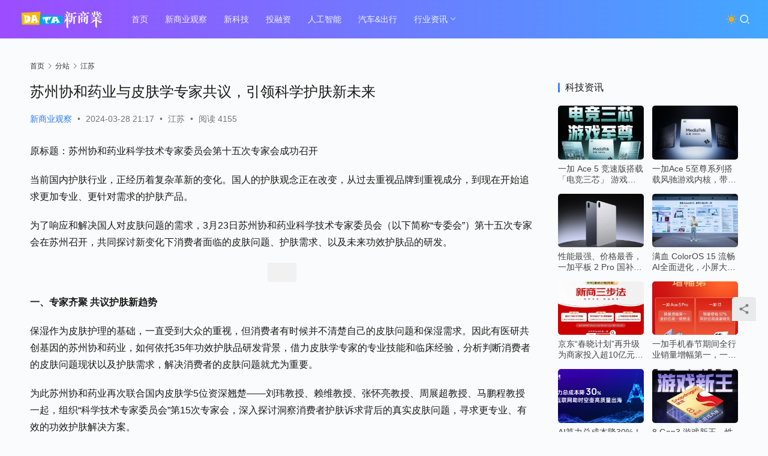

--- FILE ---
content_type: text/html; charset=UTF-8
request_url: https://www.dtnews.net/archives/128138
body_size: 15420
content:
<!DOCTYPE html>
<html lang="zh-Hans">
<head>
    <meta charset="UTF-8">
    <meta http-equiv="X-UA-Compatible" content="IE=edge,chrome=1">
    <meta name="renderer" content="webkit">
    <meta name="viewport" content="width=device-width,initial-scale=1,maximum-scale=5">
    <title>苏州协和药业与皮肤学专家共议，引领科学护肤新未来|关注全球商业大事件,专业视角解读风口跌宕与商业起伏|DaTa新商业</title>
    	<style>img:is([sizes="auto" i], [sizes^="auto," i]) { contain-intrinsic-size: 3000px 1500px }</style>
	<meta name="description" content="原标题：苏州协和药业科学技术专家委员会第十五次专家会成功召开 当前国内护肤行业，正经历着复杂革新的变化。国人的护肤观念正在改变，从过去重视品牌到重视成分，到现在开始追求更加专业、更针对需求的护肤产品。 为了响应和解决国人对皮肤问题的需求，3月23日苏州协和药业科学技术专家委员会（以下简称“专委会”）第十五次专家会在苏州…">
<meta property="og:type" content="article">
<meta property="og:url" content="https://www.dtnews.net/archives/128138">
<meta property="og:site_name" content="DaTa新商业">
<meta property="og:title" content="苏州协和药业与皮肤学专家共议，引领科学护肤新未来">
<meta property="og:image" content="http://i2023.danews.cc/upload/doc/20240328/66053b5d49952.png">
<meta property="og:description" content="原标题：苏州协和药业科学技术专家委员会第十五次专家会成功召开 当前国内护肤行业，正经历着复杂革新的变化。国人的护肤观念正在改变，从过去重视品牌到重视成分，到现在开始追求更加专业、更针对需求的护肤产品。 为了响应和解决国人对皮肤问题的需求，3月23日苏州协和药业科学技术专家委员会（以下简称“专委会”）第十五次专家会在苏州…">
<link rel="canonical" href="https://www.dtnews.net/archives/128138">
<meta name="applicable-device" content="pc,mobile">
<meta http-equiv="Cache-Control" content="no-transform">
<link rel="shortcut icon" href="https://www.dtnews.net/wp-content/uploads/2024/11/2024111101405594.png">
<link rel='dns-prefetch' href='//www.dtnews.net' />
<link rel='stylesheet' id='stylesheet-css' href='//www.dtnews.net/wp-content/uploads/wpcom/style.6.20.1.1764669081.css?ver=6.20.1' type='text/css' media='all' />
<link rel='stylesheet' id='font-awesome-css' href='https://www.dtnews.net/wp-content/themes/justnews/themer/assets/css/font-awesome.css?ver=6.20.1' type='text/css' media='all' />
<link rel='stylesheet' id='wp-block-library-css' href='https://www.dtnews.net/wp-includes/css/dist/block-library/style.min.css?ver=6.8.3' type='text/css' media='all' />
<style id='classic-theme-styles-inline-css' type='text/css'>
/*! This file is auto-generated */
.wp-block-button__link{color:#fff;background-color:#32373c;border-radius:9999px;box-shadow:none;text-decoration:none;padding:calc(.667em + 2px) calc(1.333em + 2px);font-size:1.125em}.wp-block-file__button{background:#32373c;color:#fff;text-decoration:none}
</style>
<style id='feedzy-rss-feeds-loop-style-inline-css' type='text/css'>
.wp-block-feedzy-rss-feeds-loop{display:grid;gap:24px;grid-template-columns:repeat(1,1fr)}@media(min-width:782px){.wp-block-feedzy-rss-feeds-loop.feedzy-loop-columns-2,.wp-block-feedzy-rss-feeds-loop.feedzy-loop-columns-3,.wp-block-feedzy-rss-feeds-loop.feedzy-loop-columns-4,.wp-block-feedzy-rss-feeds-loop.feedzy-loop-columns-5{grid-template-columns:repeat(2,1fr)}}@media(min-width:960px){.wp-block-feedzy-rss-feeds-loop.feedzy-loop-columns-2{grid-template-columns:repeat(2,1fr)}.wp-block-feedzy-rss-feeds-loop.feedzy-loop-columns-3{grid-template-columns:repeat(3,1fr)}.wp-block-feedzy-rss-feeds-loop.feedzy-loop-columns-4{grid-template-columns:repeat(4,1fr)}.wp-block-feedzy-rss-feeds-loop.feedzy-loop-columns-5{grid-template-columns:repeat(5,1fr)}}.wp-block-feedzy-rss-feeds-loop .wp-block-image.is-style-rounded img{border-radius:9999px}.wp-block-feedzy-rss-feeds-loop .wp-block-image:has(:is(img:not([src]),img[src=""])){display:none}

</style>
<style id='global-styles-inline-css' type='text/css'>
:root{--wp--preset--aspect-ratio--square: 1;--wp--preset--aspect-ratio--4-3: 4/3;--wp--preset--aspect-ratio--3-4: 3/4;--wp--preset--aspect-ratio--3-2: 3/2;--wp--preset--aspect-ratio--2-3: 2/3;--wp--preset--aspect-ratio--16-9: 16/9;--wp--preset--aspect-ratio--9-16: 9/16;--wp--preset--color--black: #000000;--wp--preset--color--cyan-bluish-gray: #abb8c3;--wp--preset--color--white: #ffffff;--wp--preset--color--pale-pink: #f78da7;--wp--preset--color--vivid-red: #cf2e2e;--wp--preset--color--luminous-vivid-orange: #ff6900;--wp--preset--color--luminous-vivid-amber: #fcb900;--wp--preset--color--light-green-cyan: #7bdcb5;--wp--preset--color--vivid-green-cyan: #00d084;--wp--preset--color--pale-cyan-blue: #8ed1fc;--wp--preset--color--vivid-cyan-blue: #0693e3;--wp--preset--color--vivid-purple: #9b51e0;--wp--preset--gradient--vivid-cyan-blue-to-vivid-purple: linear-gradient(135deg,rgba(6,147,227,1) 0%,rgb(155,81,224) 100%);--wp--preset--gradient--light-green-cyan-to-vivid-green-cyan: linear-gradient(135deg,rgb(122,220,180) 0%,rgb(0,208,130) 100%);--wp--preset--gradient--luminous-vivid-amber-to-luminous-vivid-orange: linear-gradient(135deg,rgba(252,185,0,1) 0%,rgba(255,105,0,1) 100%);--wp--preset--gradient--luminous-vivid-orange-to-vivid-red: linear-gradient(135deg,rgba(255,105,0,1) 0%,rgb(207,46,46) 100%);--wp--preset--gradient--very-light-gray-to-cyan-bluish-gray: linear-gradient(135deg,rgb(238,238,238) 0%,rgb(169,184,195) 100%);--wp--preset--gradient--cool-to-warm-spectrum: linear-gradient(135deg,rgb(74,234,220) 0%,rgb(151,120,209) 20%,rgb(207,42,186) 40%,rgb(238,44,130) 60%,rgb(251,105,98) 80%,rgb(254,248,76) 100%);--wp--preset--gradient--blush-light-purple: linear-gradient(135deg,rgb(255,206,236) 0%,rgb(152,150,240) 100%);--wp--preset--gradient--blush-bordeaux: linear-gradient(135deg,rgb(254,205,165) 0%,rgb(254,45,45) 50%,rgb(107,0,62) 100%);--wp--preset--gradient--luminous-dusk: linear-gradient(135deg,rgb(255,203,112) 0%,rgb(199,81,192) 50%,rgb(65,88,208) 100%);--wp--preset--gradient--pale-ocean: linear-gradient(135deg,rgb(255,245,203) 0%,rgb(182,227,212) 50%,rgb(51,167,181) 100%);--wp--preset--gradient--electric-grass: linear-gradient(135deg,rgb(202,248,128) 0%,rgb(113,206,126) 100%);--wp--preset--gradient--midnight: linear-gradient(135deg,rgb(2,3,129) 0%,rgb(40,116,252) 100%);--wp--preset--font-size--small: 13px;--wp--preset--font-size--medium: 20px;--wp--preset--font-size--large: 36px;--wp--preset--font-size--x-large: 42px;--wp--preset--spacing--20: 0.44rem;--wp--preset--spacing--30: 0.67rem;--wp--preset--spacing--40: 1rem;--wp--preset--spacing--50: 1.5rem;--wp--preset--spacing--60: 2.25rem;--wp--preset--spacing--70: 3.38rem;--wp--preset--spacing--80: 5.06rem;--wp--preset--shadow--natural: 6px 6px 9px rgba(0, 0, 0, 0.2);--wp--preset--shadow--deep: 12px 12px 50px rgba(0, 0, 0, 0.4);--wp--preset--shadow--sharp: 6px 6px 0px rgba(0, 0, 0, 0.2);--wp--preset--shadow--outlined: 6px 6px 0px -3px rgba(255, 255, 255, 1), 6px 6px rgba(0, 0, 0, 1);--wp--preset--shadow--crisp: 6px 6px 0px rgba(0, 0, 0, 1);}:where(.is-layout-flex){gap: 0.5em;}:where(.is-layout-grid){gap: 0.5em;}body .is-layout-flex{display: flex;}.is-layout-flex{flex-wrap: wrap;align-items: center;}.is-layout-flex > :is(*, div){margin: 0;}body .is-layout-grid{display: grid;}.is-layout-grid > :is(*, div){margin: 0;}:where(.wp-block-columns.is-layout-flex){gap: 2em;}:where(.wp-block-columns.is-layout-grid){gap: 2em;}:where(.wp-block-post-template.is-layout-flex){gap: 1.25em;}:where(.wp-block-post-template.is-layout-grid){gap: 1.25em;}.has-black-color{color: var(--wp--preset--color--black) !important;}.has-cyan-bluish-gray-color{color: var(--wp--preset--color--cyan-bluish-gray) !important;}.has-white-color{color: var(--wp--preset--color--white) !important;}.has-pale-pink-color{color: var(--wp--preset--color--pale-pink) !important;}.has-vivid-red-color{color: var(--wp--preset--color--vivid-red) !important;}.has-luminous-vivid-orange-color{color: var(--wp--preset--color--luminous-vivid-orange) !important;}.has-luminous-vivid-amber-color{color: var(--wp--preset--color--luminous-vivid-amber) !important;}.has-light-green-cyan-color{color: var(--wp--preset--color--light-green-cyan) !important;}.has-vivid-green-cyan-color{color: var(--wp--preset--color--vivid-green-cyan) !important;}.has-pale-cyan-blue-color{color: var(--wp--preset--color--pale-cyan-blue) !important;}.has-vivid-cyan-blue-color{color: var(--wp--preset--color--vivid-cyan-blue) !important;}.has-vivid-purple-color{color: var(--wp--preset--color--vivid-purple) !important;}.has-black-background-color{background-color: var(--wp--preset--color--black) !important;}.has-cyan-bluish-gray-background-color{background-color: var(--wp--preset--color--cyan-bluish-gray) !important;}.has-white-background-color{background-color: var(--wp--preset--color--white) !important;}.has-pale-pink-background-color{background-color: var(--wp--preset--color--pale-pink) !important;}.has-vivid-red-background-color{background-color: var(--wp--preset--color--vivid-red) !important;}.has-luminous-vivid-orange-background-color{background-color: var(--wp--preset--color--luminous-vivid-orange) !important;}.has-luminous-vivid-amber-background-color{background-color: var(--wp--preset--color--luminous-vivid-amber) !important;}.has-light-green-cyan-background-color{background-color: var(--wp--preset--color--light-green-cyan) !important;}.has-vivid-green-cyan-background-color{background-color: var(--wp--preset--color--vivid-green-cyan) !important;}.has-pale-cyan-blue-background-color{background-color: var(--wp--preset--color--pale-cyan-blue) !important;}.has-vivid-cyan-blue-background-color{background-color: var(--wp--preset--color--vivid-cyan-blue) !important;}.has-vivid-purple-background-color{background-color: var(--wp--preset--color--vivid-purple) !important;}.has-black-border-color{border-color: var(--wp--preset--color--black) !important;}.has-cyan-bluish-gray-border-color{border-color: var(--wp--preset--color--cyan-bluish-gray) !important;}.has-white-border-color{border-color: var(--wp--preset--color--white) !important;}.has-pale-pink-border-color{border-color: var(--wp--preset--color--pale-pink) !important;}.has-vivid-red-border-color{border-color: var(--wp--preset--color--vivid-red) !important;}.has-luminous-vivid-orange-border-color{border-color: var(--wp--preset--color--luminous-vivid-orange) !important;}.has-luminous-vivid-amber-border-color{border-color: var(--wp--preset--color--luminous-vivid-amber) !important;}.has-light-green-cyan-border-color{border-color: var(--wp--preset--color--light-green-cyan) !important;}.has-vivid-green-cyan-border-color{border-color: var(--wp--preset--color--vivid-green-cyan) !important;}.has-pale-cyan-blue-border-color{border-color: var(--wp--preset--color--pale-cyan-blue) !important;}.has-vivid-cyan-blue-border-color{border-color: var(--wp--preset--color--vivid-cyan-blue) !important;}.has-vivid-purple-border-color{border-color: var(--wp--preset--color--vivid-purple) !important;}.has-vivid-cyan-blue-to-vivid-purple-gradient-background{background: var(--wp--preset--gradient--vivid-cyan-blue-to-vivid-purple) !important;}.has-light-green-cyan-to-vivid-green-cyan-gradient-background{background: var(--wp--preset--gradient--light-green-cyan-to-vivid-green-cyan) !important;}.has-luminous-vivid-amber-to-luminous-vivid-orange-gradient-background{background: var(--wp--preset--gradient--luminous-vivid-amber-to-luminous-vivid-orange) !important;}.has-luminous-vivid-orange-to-vivid-red-gradient-background{background: var(--wp--preset--gradient--luminous-vivid-orange-to-vivid-red) !important;}.has-very-light-gray-to-cyan-bluish-gray-gradient-background{background: var(--wp--preset--gradient--very-light-gray-to-cyan-bluish-gray) !important;}.has-cool-to-warm-spectrum-gradient-background{background: var(--wp--preset--gradient--cool-to-warm-spectrum) !important;}.has-blush-light-purple-gradient-background{background: var(--wp--preset--gradient--blush-light-purple) !important;}.has-blush-bordeaux-gradient-background{background: var(--wp--preset--gradient--blush-bordeaux) !important;}.has-luminous-dusk-gradient-background{background: var(--wp--preset--gradient--luminous-dusk) !important;}.has-pale-ocean-gradient-background{background: var(--wp--preset--gradient--pale-ocean) !important;}.has-electric-grass-gradient-background{background: var(--wp--preset--gradient--electric-grass) !important;}.has-midnight-gradient-background{background: var(--wp--preset--gradient--midnight) !important;}.has-small-font-size{font-size: var(--wp--preset--font-size--small) !important;}.has-medium-font-size{font-size: var(--wp--preset--font-size--medium) !important;}.has-large-font-size{font-size: var(--wp--preset--font-size--large) !important;}.has-x-large-font-size{font-size: var(--wp--preset--font-size--x-large) !important;}
:where(.wp-block-post-template.is-layout-flex){gap: 1.25em;}:where(.wp-block-post-template.is-layout-grid){gap: 1.25em;}
:where(.wp-block-columns.is-layout-flex){gap: 2em;}:where(.wp-block-columns.is-layout-grid){gap: 2em;}
:root :where(.wp-block-pullquote){font-size: 1.5em;line-height: 1.6;}
</style>
<link rel='stylesheet' id='ez-toc-css' href='https://www.dtnews.net/wp-content/plugins/easy-table-of-contents/assets/css/screen.min.css?ver=2.0.80' type='text/css' media='all' />
<style id='ez-toc-inline-css' type='text/css'>
div#ez-toc-container .ez-toc-title {font-size: 120%;}div#ez-toc-container .ez-toc-title {font-weight: 500;}div#ez-toc-container ul li , div#ez-toc-container ul li a {font-size: 95%;}div#ez-toc-container ul li , div#ez-toc-container ul li a {font-weight: 500;}div#ez-toc-container nav ul ul li {font-size: 90%;}.ez-toc-box-title {font-weight: bold; margin-bottom: 10px; text-align: center; text-transform: uppercase; letter-spacing: 1px; color: #666; padding-bottom: 5px;position:absolute;top:-4%;left:5%;background-color: inherit;transition: top 0.3s ease;}.ez-toc-box-title.toc-closed {top:-25%;}
.ez-toc-container-direction {direction: ltr;}.ez-toc-counter ul{counter-reset: item ;}.ez-toc-counter nav ul li a::before {content: counters(item, '.', decimal) '. ';display: inline-block;counter-increment: item;flex-grow: 0;flex-shrink: 0;margin-right: .2em; float: left; }.ez-toc-widget-direction {direction: ltr;}.ez-toc-widget-container ul{counter-reset: item ;}.ez-toc-widget-container nav ul li a::before {content: counters(item, '.', decimal) '. ';display: inline-block;counter-increment: item;flex-grow: 0;flex-shrink: 0;margin-right: .2em; float: left; }
</style>
<script type="text/javascript" src="https://www.dtnews.net/wp-includes/js/jquery/jquery.min.js?ver=3.7.1" id="jquery-core-js"></script>
<script type="text/javascript" src="https://www.dtnews.net/wp-includes/js/jquery/jquery-migrate.min.js?ver=3.4.1" id="jquery-migrate-js"></script>
<link rel="EditURI" type="application/rsd+xml" title="RSD" href="https://www.dtnews.net/xmlrpc.php?rsd" />
<style type="text/css">
.feedzy-rss-link-icon:after {
	content: url("https://www.dtnews.net/wp-content/plugins/feedzy-rss-feeds/img/external-link.png");
	margin-left: 3px;
}
</style>
		<link rel="icon" href="https://www.dtnews.net/wp-content/uploads/2024/11/2024111101405594.png" sizes="32x32" />
<link rel="icon" href="https://www.dtnews.net/wp-content/uploads/2024/11/2024111101405594.png" sizes="192x192" />
<link rel="apple-touch-icon" href="https://www.dtnews.net/wp-content/uploads/2024/11/2024111101405594.png" />
<meta name="msapplication-TileImage" content="https://www.dtnews.net/wp-content/uploads/2024/11/2024111101405594.png" />
    <!--[if lte IE 11]><script src="https://www.dtnews.net/wp-content/themes/justnews/js/update.js"></script><![endif]-->
</head>
<body class="wp-singular post-template-default single single-post postid-128138 single-format-standard wp-theme-justnews lang-cn header-fixed style-by-toggle">
<header class="header header-style-2 header-fluid">
    <div class="container">
        <div class="navbar-header">
            <button type="button" class="navbar-toggle collapsed" data-toggle="collapse" data-target=".navbar-collapse" aria-label="menu">
                <span class="icon-bar icon-bar-1"></span>
                <span class="icon-bar icon-bar-2"></span>
                <span class="icon-bar icon-bar-3"></span>
            </button>
                        <div class="logo">
                <a href="https://www.dtnews.net/" rel="home">
                    <img src="https://www.dtnews.net/wp-content/uploads/2025/05/2025052405013812.png" alt="DaTa新商业">
                </a>
            </div>
        </div>
        <div class="collapse navbar-collapse mobile-style-0">
            <nav class="primary-menu"><ul id="menu-justnews-2-footer-menu" class="nav navbar-nav wpcom-adv-menu"><li class="menu-item"><a href="https://www.dtnews.net/">首页</a></li>
<li class="menu-item menu-item-style menu-item-style-2"><a href="https://www.dtnews.net/archives/category/guancha">新商业观察</a></li>
<li class="menu-item"><a href="https://www.dtnews.net/archives/category/keji">新科技</a></li>
<li class="menu-item"><a href="https://www.dtnews.net/archives/category/vc">投融资</a></li>
<li class="menu-item"><a href="https://www.dtnews.net/archives/category/ai">人工智能</a></li>
<li class="menu-item"><a href="https://www.dtnews.net/archives/category/car">汽车&amp;出行</a></li>
<li class="menu-item menu-item-style menu-item-style-1 dropdown"><a href="https://www.dtnews.net/archives/category/xinwen" class="dropdown-toggle">行业资讯</a>
<ul class="dropdown-menu menu-item-wrap menu-item-col-5">
	<li class="menu-item menu-item-has-image"><a href="https://www.dtnews.net/archives/category/news"><img class="j-lazy menu-item-image" src="https://www.dtnews.net/wp-content/themes/justnews/themer/assets/images/lazy.png" data-original="https://www.dtnews.net/wp-content/uploads/2023/12/2023121315050741.png" alt="热门">热门</a></li>
	<li class="menu-item"><a href="https://www.dtnews.net/archives/category/keji-2">科技频道</a></li>
	<li class="menu-item"><a href="https://www.dtnews.net/archives/category/caijing">财经频道</a></li>
	<li class="menu-item"><a href="https://www.dtnews.net/archives/category/jiaoyu">教育频道</a></li>
	<li class="menu-item"><a href="https://www.dtnews.net/archives/category/shishang">时尚频道</a></li>
	<li class="menu-item"><a href="https://www.dtnews.net/archives/category/lvyou">旅游频道</a></li>
	<li class="menu-item"><a href="https://www.dtnews.net/archives/category/yule">娱乐频道</a></li>
	<li class="menu-item"><a href="https://www.dtnews.net/archives/category/jiajufangchan">家居房产频道</a></li>
	<li class="menu-item"><a href="https://www.dtnews.net/archives/category/food">食品频道</a></li>
	<li class="menu-item"><a href="https://www.dtnews.net/archives/category/chuangtou">创投频道</a></li>
	<li class="menu-item"><a href="https://www.dtnews.net/archives/category/xny">新能源频道</a></li>
	<li class="menu-item"><a href="https://www.dtnews.net/archives/category/car">汽车&amp;出行</a></li>
	<li class="menu-item"><a href="https://www.dtnews.net/archives/category/life">生活消费频道</a></li>
	<li class="menu-item"><a href="https://www.dtnews.net/archives/category/gongye">智慧工业频道</a></li>
	<li class="menu-item"><a href="https://www.dtnews.net/archives/category/wenhua">文化艺术频道</a></li>
</ul>
</li>
</ul></nav>            <div class="navbar-action">
                                    <div class="dark-style-toggle">
                        <i class="wpcom-icon wi"><svg aria-hidden="true"><use xlink:href="#wi-sun-fill"></use></svg></i>                    </div>
                    <script> if (window.localStorage) { var dark = localStorage.getItem('darkStyle'); var toggle = document.querySelector('.dark-style-toggle');if(dark == 1 && !toggle.classList.contains('active')){ document.body.classList.add('style-for-dark');toggle.classList.add('active'); toggle.querySelector('use').setAttributeNS('http://www.w3.org/1999/xlink', 'xlink:href', '#wi-moon-fill'); }else if(dark == 0 && toggle.classList.contains('active')){ document.body.classList.remove('style-for-dark'); toggle.classList.remove('active'); toggle.querySelector('use').setAttributeNS('http://www.w3.org/1999/xlink', 'xlink:href', '#wi-sun-fill'); } } </script>
                <div class="navbar-search-icon j-navbar-search"><i class="wpcom-icon wi"><svg aria-hidden="true"><use xlink:href="#wi-search"></use></svg></i></div><form class="navbar-search" action="https://www.dtnews.net/" method="get" role="search"><div class="navbar-search-inner"><i class="wpcom-icon wi navbar-search-close"><svg aria-hidden="true"><use xlink:href="#wi-close"></use></svg></i><input type="text" name="s" class="navbar-search-input" autocomplete="off" maxlength="100" placeholder="输入关键词搜索..." value=""><button class="navbar-search-btn" type="submit" aria-label="搜索"><i class="wpcom-icon wi"><svg aria-hidden="true"><use xlink:href="#wi-search"></use></svg></i></button></div></form>            </div>
        </div>
    </div><!-- /.container -->
</header>

<div id="wrap">    <div class="wrap container">
        <ol class="breadcrumb" vocab="https://schema.org/" typeof="BreadcrumbList"><li class="home" property="itemListElement" typeof="ListItem"><a href="https://www.dtnews.net" property="item" typeof="WebPage"><span property="name" class="hide">DaTa新商业</span>首页</a><meta property="position" content="1"></li><li property="itemListElement" typeof="ListItem"><i class="wpcom-icon wi"><svg aria-hidden="true"><use xlink:href="#wi-arrow-right-3"></use></svg></i><a href="https://www.dtnews.net/archives/category/fenzhan" property="item" typeof="WebPage"><span property="name">分站</span></a><meta property="position" content="2"></li><li property="itemListElement" typeof="ListItem"><i class="wpcom-icon wi"><svg aria-hidden="true"><use xlink:href="#wi-arrow-right-3"></use></svg></i><a href="https://www.dtnews.net/archives/category/fenzhan/jiangsu" property="item" typeof="WebPage"><span property="name">江苏</span></a><meta property="position" content="3"></li></ol>        <main class="main">
                            <article id="post-128138" class="post-128138 post type-post status-publish format-standard hentry category-jiangsu entry">
                    <div class="entry-main">
                                                                        <div class="entry-head">
                            <h1 class="entry-title">苏州协和药业与皮肤学专家共议，引领科学护肤新未来</h1>
                            <div class="entry-info">
                                                                    <span class="vcard">
                                        <a class="nickname url fn j-user-card" data-user="1" href="https://www.dtnews.net/archives/author/adminuser">新商业观察</a>
                                    </span>
                                    <span class="dot">•</span>
                                                                <time class="entry-date published" datetime="2024-03-28T21:17:59+08:00" pubdate>
                                    2024-03-28 21:17                                </time>
                                <span class="dot">•</span>
                                <a href="https://www.dtnews.net/archives/category/fenzhan/jiangsu" rel="category tag">江苏</a>                                                                        <span class="dot">•</span>
                                        <span>阅读 4155</span>
                                                                </div>
                        </div>
                        
                                                <div class="entry-content">
                            <p>原标题：苏州协和药业科学技术专家委员会第十五次专家会成功召开</p>
<p>当前国内护肤行业，正经历着复杂革新的变化。国人的护肤观念正在改变，从过去重视品牌到重视成分，到现在开始追求更加专业、更针对需求的护肤产品。</p>
<p>为了响应和解决国人对皮肤问题的需求，3月23日苏州协和药业科学技术专家委员会（以下简称“专委会”）第十五次专家会在苏州召开，共同探讨新变化下消费者面临的皮肤问题、护肤需求、以及未来功效护肤品的研发。</p>
<p><noscript><img decoding="async" alt="苏州协和药业与皮肤学专家共议，引领科学护肤新未来" src="http://i2023.danews.cc/upload/doc/20240328/66053b5d49952.png" /></noscript><img decoding="async" class="j-lazy" alt="苏州协和药业与皮肤学专家共议，引领科学护肤新未来" src="https://www.dtnews.net/wp-content/themes/justnews/themer/assets/images/lazy.png" data-original="http://i2023.danews.cc/upload/doc/20240328/66053b5d49952.png" /></p>
<p><strong>一、专家齐聚 共议护肤新趋势</strong></p>
<p>保湿作为皮肤护理的基础，一直受到大众的重视，但消费者有时候并不清楚自己的皮肤问题和保湿需求。因此有医研共创基因的苏州协和药业，如何依托35年功效护肤品研发背景，借力皮肤学专家的专业技能和临床经验，分析判断消费者的皮肤问题现状以及护肤需求，解决消费者的皮肤问题就尤为重要。</p>
<p>为此苏州协和药业再次联合国内皮肤学5位资深翘楚——刘玮教授、赖维教授、张怀亮教授、周展超教授、马鹏程教授一起，组织“科学技术专家委员会”第15次专家会，深入探讨洞察消费者护肤诉求背后的真实皮肤问题，寻求更专业、有效的功效护肤解决方案。</p>
<p><noscript><img decoding="async" alt="苏州协和药业与皮肤学专家共议，引领科学护肤新未来" src="http://i2023.danews.cc/upload/doc/20240328/66053b5d6273d.png" /></noscript><img decoding="async" class="j-lazy" alt="苏州协和药业与皮肤学专家共议，引领科学护肤新未来" src="https://www.dtnews.net/wp-content/themes/justnews/themer/assets/images/lazy.png" data-original="http://i2023.danews.cc/upload/doc/20240328/66053b5d6273d.png" /></p>
<p>刘玮教授</p>
<p><noscript><img decoding="async" alt="苏州协和药业与皮肤学专家共议，引领科学护肤新未来" src="http://i2023.danews.cc/upload/doc/20240328/66053b5d84d2d.png" /></noscript><img decoding="async" class="j-lazy" alt="苏州协和药业与皮肤学专家共议，引领科学护肤新未来" src="https://www.dtnews.net/wp-content/themes/justnews/themer/assets/images/lazy.png" data-original="http://i2023.danews.cc/upload/doc/20240328/66053b5d84d2d.png" /></p>
<p>马鹏程教授</p>
<p><strong>二、继往开来，深化产学研合作</strong></p>
<p>在此次专家会中，苏州协和药业CEO郑惠女士首先回顾了专委会成立至今对协和药业的赋能以及取得的成果，介绍《化妆品滋养功效宣称评价测试方法》等5项行业标准的制定和实施情况，分享了协和药业对解决国人皮肤问题的探索和思考。对协和药业源自皮肤学教授配方开发的产品进行汇报，详细介绍了公司在皮肤学教授的技术指导下，针对维生素E系列产品的研发和生产情况、主要功效数据、用户反馈等，总结了产品的优势和创新点。</p>
<p>协和维生素E乳脱胎于皮肤学教授配方，是一款经过多年实践应用的成熟产品，协和药业在配方和工艺上有自己的创新和突破，广受消费者好评与认可，专家们经过质询和讨论后一致认可过去成绩。并表示应进一步深化企业与科研院所的合作，推动更多专家科研成果和经验从实验室、临床走向市场，从院所走入消费者，加快发展<span class="wpcom_keyword_link"><a href="http://www.dtnews.net/" title="新质生产力">新质生产力</a></span>，引领护肤行业的新发展。</p>
<p><noscript><img decoding="async" alt="苏州协和药业与皮肤学专家共议，引领科学护肤新未来" src="http://i2023.danews.cc/upload/doc/20240328/66053b5dacae0.png" /></noscript><img decoding="async" class="j-lazy" alt="苏州协和药业与皮肤学专家共议，引领科学护肤新未来" src="https://www.dtnews.net/wp-content/themes/justnews/themer/assets/images/lazy.png" data-original="http://i2023.danews.cc/upload/doc/20240328/66053b5dacae0.png" /></p>
<p>苏州协和药业科学技术专家委员会</p>
<p><strong>三、发挥制剂优势 打造个性化护肤产品</strong></p>
<p>会议中认可了苏州协和药业基于皮肤学教授配方开发产品方面的成果。专家表示皮肤制剂在安全、有效和个性化方面有优势，但同时皮肤制剂更偏向于针对特殊人群和特定问题，而护肤品更大众化。</p>
<p>苏州协和药业充分发挥自身在原料、配方、工艺上的优势，打造安全有效、功效显著、肤感舒适的个性化护肤产品，以满足不同消费者的需求。</p>
<p>此次苏州协和药业科学技术专家委员会第十五次专家会的圆满召开，不仅为护肤行业的创新发展提供了新思路和新方向，也为企业和消费者之间的桥梁搭建得更加坚实。未来，苏州协和药业将继续携手皮肤学专家，共同推动护肤行业的进步和发展。</p>

        <div class="post-disclaimer" style="margin-top: 20px; padding: 16px; border-radius: 8px; background-color: #f8f9fa; border: 1px solid #dee2e6;">
            <h4 style="margin: 0 0 15px 0; color: #2d3748; font-size: 16px; font-weight: 600;">免责声明</h4>
            <div style="color: #4a5568; font-size: 11px; line-height: 1.5;">
                <p style="margin: 0 0 10px 0;">本文转载自网络平台，发布此文仅为传递信息，本文观点不代表本站立场，版权归原作者所有；不代表赞同其观点，不对内容真实性负责，仅供用户参考之用，不构成任何投资、使用等行为的建议。请读者使用之前核实真实性，以及可能存在的风险，任何后果均由读者自行承担。</p>
                
                <p style="margin: 0; color: #718096; font-size: 10px;">本网站提供的草稿箱预览链接仅用于内容创作者内部测试及协作沟通，不构成正式发布内容。预览链接包含的图文、数据等内容均为未定稿版本，可能存在错误、遗漏或临时性修改，用户不得将其作为决策依据或对外传播。</p>
                
                <p style="margin: 0; color: #718096; font-size: 10px;">因预览链接内容不准确、失效或第三方不当使用导致的直接或间接损失（包括但不限于数据错误、商业风险、法律纠纷等），本网站不承担赔偿责任。用户通过预览链接访问第三方资源（如嵌入的图片、外链等），需自行承担相关风险，本网站不对其安全性、合法性负责。</p>
                
                <p style="margin: 0; color: #718096; font-size: 10px;">禁止将预览链接用于商业推广、侵权传播或违反公序良俗的行为，违者需自行承担法律责任。如发现预览链接内容涉及侵权或违规，用户应立即停止使用并通过网站指定渠道提交删除请求。</p>
                
                <p style="margin: 0; color: #718096; font-size: 10px;">本声明受中华人民共和国法律管辖，争议解决以本网站所在地法院为管辖法院。本网站保留修改免责声明的权利，修改后的声明将同步更新至预览链接页面，用户继续使用即视为接受新条款。</p>
            </div>
        </div>
                                                                                        </div>

                        <div class="entry-tag"></div>
                        <div class="entry-action">
                            <div class="btn-zan" data-id="128138"><i class="wpcom-icon wi"><svg aria-hidden="true"><use xlink:href="#wi-thumb-up-fill"></use></svg></i> 赞 <span class="entry-action-num">(0)</span></div>
                                                    </div>

                        <div class="entry-bar">
                            <div class="entry-bar-inner">
                                                                <div class="entry-bar-info entry-bar-info2">
                                    <div class="info-item meta">
                                                                                                                                                            </div>
                                    <div class="info-item share">
                                                                                    <a class="meta-item mobile j-mobile-share" href="javascript:;" data-id="128138" data-qrcode="https://www.dtnews.net/archives/128138">
                                                <i class="wpcom-icon wi"><svg aria-hidden="true"><use xlink:href="#wi-share"></use></svg></i> 生成海报                                            </a>
                                                                                    <a class="meta-item wechat" data-share="wechat" target="_blank" rel="nofollow noopener noreferrer" href="#">
                                                <i class="wpcom-icon wi"><svg aria-hidden="true"><use xlink:href="#wi-wechat"></use></svg></i>                                            </a>
                                                                                    <a class="meta-item qq" data-share="qq" target="_blank" rel="nofollow noopener noreferrer" href="#">
                                                <i class="wpcom-icon wi"><svg aria-hidden="true"><use xlink:href="#wi-qq"></use></svg></i>                                            </a>
                                                                                    <a class="meta-item weibo" data-share="weibo" target="_blank" rel="nofollow noopener noreferrer" href="#">
                                                <i class="wpcom-icon wi"><svg aria-hidden="true"><use xlink:href="#wi-weibo"></use></svg></i>                                            </a>
                                                                            </div>
                                    <div class="info-item act">
                                        <a href="javascript:;" id="j-reading"><i class="wpcom-icon wi"><svg aria-hidden="true"><use xlink:href="#wi-article"></use></svg></i></a>
                                    </div>
                                </div>
                            </div>
                        </div>
                    </div>
                    <div class="entry-author">
        <div class="entry-author-inner">
        <div class="entry-author-avatar">
            <a class="avatar j-user-card" href="https://www.dtnews.net/archives/author/adminuser" target="_blank" data-user="1"><img alt='新商业观察' src='https://secure.gravatar.com/avatar/c6c6576969032a239786a3a2c060bd0503abc8445b4a0b39ae35f164742b4fdb?s=120&#038;r=g' srcset='https://secure.gravatar.com/avatar/c6c6576969032a239786a3a2c060bd0503abc8445b4a0b39ae35f164742b4fdb?s=240&#038;r=g 2x' class='avatar avatar-120 photo' height='120' width='120' decoding='async'/></a>
        </div>
        <div class="entry-author-content">
            <div class="entry-author-info">
                <h4 class="entry-author-name">
                    <a class="j-user-card" href="https://www.dtnews.net/archives/author/adminuser" target="_blank" data-user="1">新商业观察</a>
                </h4>
                <div class="entry-author-action">
                                    </div>
            </div>
                        <div class="entry-author-description">关注新商业、新基建、IT科技、5G通信技术商用等新经济领域</div>        </div>
    </div>
</div>                        <div class="entry-page">
                    <div class="entry-page-prev j-lazy" style="background-image: url('https://www.dtnews.net/wp-content/themes/justnews/themer/assets/images/lazy.png');" data-original="https://i2023.danews.cc/upload/doc/202403/22/65fd01021c442.png">
                <a href="https://www.dtnews.net/archives/127511" title="晨晓的“中国好色彩”在扬州" rel="prev">
                    <span>晨晓的“中国好色彩”在扬州</span>
                </a>
                <div class="entry-page-info">
                    <span class="pull-left"><i class="wpcom-icon wi"><svg aria-hidden="true"><use xlink:href="#wi-arrow-left-double"></use></svg></i> 上一篇</span>
                    <span class="pull-right">2024-03-22 12:01</span>
                </div>
            </div>
                            <div class="entry-page-next j-lazy" style="background-image: url('https://www.dtnews.net/wp-content/themes/justnews/themer/assets/images/lazy.png');" data-original="https://oss.meijieku.com/uploads/docximages/202404/5751f43103e5ff0e5888a97172ef20d2.png">
                <a href="https://www.dtnews.net/archives/130710" title="汇融优配：金融市场动荡，怎样寻找可靠的配资平台？" rel="next">
                    <span>汇融优配：金融市场动荡，怎样寻找可靠的配资平台？</span>
                </a>
                <div class="entry-page-info">
                    <span class="pull-right">下一篇 <i class="wpcom-icon wi"><svg aria-hidden="true"><use xlink:href="#wi-arrow-right-double"></use></svg></i></span>
                    <span class="pull-left">2024-04-25 16:36</span>
                </div>
            </div>
            </div>
                                                                <div class="entry-related-posts">
                            <h3 class="entry-related-title">相关推荐</h3><ul class="entry-related cols-3 post-loop post-loop-image"><li class="item">
    <div class="item-inner">
        <div class="item-img">
            <a class="item-thumb" href="https://www.dtnews.net/archives/116831" title="践行新教育理念：江苏龙达科技微印校园精准教学解决方案领跑行业发展" target="_blank" rel="bookmark">
                <img class="j-lazy" src="https://www.dtnews.net/wp-content/themes/justnews/themer/assets/images/lazy.png" data-original="https://www.dtnews.net/wp-content/uploads/2025/06/2025060509193384-480x300.jpg" width="480" height="300" alt="践行新教育理念：江苏龙达科技微印校园精准教学解决方案领跑行业发展">            </a>
                            <a class="item-category" href="https://www.dtnews.net/archives/category/fenzhan/jiangsu" target="_blank">江苏</a>        </div>
        <h3 class="item-title">
            <a href="https://www.dtnews.net/archives/116831" target="_blank" rel="bookmark">
                 践行新教育理念：江苏龙达科技微印校园精准教学解决方案领跑行业发展            </a>
        </h3>

                    <div class="item-meta">
                <span class="item-meta-left">2023-11-06</span>
                <span class="item-meta-right">
                <span class="item-meta-li views" title="阅读数"><i class="wpcom-icon wi"><svg aria-hidden="true"><use xlink:href="#wi-eye"></use></svg></i>15.8K</span>            </span>
            </div>
            </div>
</li><li class="item">
    <div class="item-inner">
        <div class="item-img">
            <a class="item-thumb" href="https://www.dtnews.net/archives/114728" title="第五届运博会，多场拉萨文旅推介活动在江苏圆满落地" target="_blank" rel="bookmark">
                <img class="j-lazy" src="https://www.dtnews.net/wp-content/themes/justnews/themer/assets/images/lazy.png" data-original="https://www.dtnews.net/wp-content/uploads/2025/06/2025060508343416-480x300.jpeg" width="480" height="300" alt="第五届运博会，多场拉萨文旅推介活动在江苏圆满落地">            </a>
                            <a class="item-category" href="https://www.dtnews.net/archives/category/fenzhan/jiangsu" target="_blank">江苏</a>        </div>
        <h3 class="item-title">
            <a href="https://www.dtnews.net/archives/114728" target="_blank" rel="bookmark">
                 第五届运博会，多场拉萨文旅推介活动在江苏圆满落地            </a>
        </h3>

                    <div class="item-meta">
                <span class="item-meta-left">2023-09-27</span>
                <span class="item-meta-right">
                <span class="item-meta-li views" title="阅读数"><i class="wpcom-icon wi"><svg aria-hidden="true"><use xlink:href="#wi-eye"></use></svg></i>296.6K</span>            </span>
            </div>
            </div>
</li><li class="item">
    <div class="item-inner">
        <div class="item-img">
            <a class="item-thumb" href="https://www.dtnews.net/archives/124722" title="全国人大代表徐浩宇：发展好新质生产力，筑牢人民群众健康防线" target="_blank" rel="bookmark">
                <img class="j-lazy" src="https://www.dtnews.net/wp-content/themes/justnews/themer/assets/images/lazy.png" data-original="https://www.dtnews.net/wp-content/uploads/2025/06/684135060edf6-480x300.png" width="480" height="300" alt="全国人大代表徐浩宇：发展好新质生产力，筑牢人民群众健康防线">            </a>
                            <a class="item-category" href="https://www.dtnews.net/archives/category/fenzhan/jiangsu" target="_blank">江苏</a>        </div>
        <h3 class="item-title">
            <a href="https://www.dtnews.net/archives/124722" target="_blank" rel="bookmark">
                 全国人大代表徐浩宇：发展好新质生产力，筑牢人民群众健康防线            </a>
        </h3>

                    <div class="item-meta">
                <span class="item-meta-left">2024-03-07</span>
                <span class="item-meta-right">
                <span class="item-meta-li views" title="阅读数"><i class="wpcom-icon wi"><svg aria-hidden="true"><use xlink:href="#wi-eye"></use></svg></i>5.4K</span>            </span>
            </div>
            </div>
</li><li class="item">
    <div class="item-inner">
        <div class="item-img">
            <a class="item-thumb" href="https://www.dtnews.net/archives/126385" title="2024第十二届扬州户外照明展即将拉开帷幕" target="_blank" rel="bookmark">
                <img class="j-lazy" src="https://www.dtnews.net/wp-content/themes/justnews/themer/assets/images/lazy.png" data-original="https://www.dtnews.net/wp-content/uploads/2025/06/684135060edf6-480x300.png" width="480" height="300" alt="2024第十二届扬州户外照明展即将拉开帷幕">            </a>
                            <a class="item-category" href="https://www.dtnews.net/archives/category/fenzhan/jiangsu" target="_blank">江苏</a>        </div>
        <h3 class="item-title">
            <a href="https://www.dtnews.net/archives/126385" target="_blank" rel="bookmark">
                 2024第十二届扬州户外照明展即将拉开帷幕            </a>
        </h3>

                    <div class="item-meta">
                <span class="item-meta-left">2024-03-13</span>
                <span class="item-meta-right">
                <span class="item-meta-li views" title="阅读数"><i class="wpcom-icon wi"><svg aria-hidden="true"><use xlink:href="#wi-eye"></use></svg></i>5.6K</span>            </span>
            </div>
            </div>
</li><li class="item">
    <div class="item-inner">
        <div class="item-img">
            <a class="item-thumb" href="https://www.dtnews.net/archives/165099" title="苏伊士助力国内规划规模最大的工业海水淡化项目投产" target="_blank" rel="bookmark">
                <img width="480" height="300" src="https://www.dtnews.net/wp-content/themes/justnews/themer/assets/images/lazy.png" class="attachment-post-thumbnail size-post-thumbnail wp-post-image j-lazy" alt="苏伊士助力国内规划规模最大的工业海水淡化项目投产" decoding="async" fetchpriority="high" data-original="https://www.dtnews.net/wp-content/uploads/2025/04/68102cb95a670-480x300.png" />            </a>
                            <a class="item-category" href="https://www.dtnews.net/archives/category/fenzhan/jiangsu" target="_blank">江苏</a>        </div>
        <h3 class="item-title">
            <a href="https://www.dtnews.net/archives/165099" target="_blank" rel="bookmark">
                 苏伊士助力国内规划规模最大的工业海水淡化项目投产            </a>
        </h3>

                    <div class="item-meta">
                <span class="item-meta-left">2025-04-29</span>
                <span class="item-meta-right">
                <span class="item-meta-li views" title="阅读数"><i class="wpcom-icon wi"><svg aria-hidden="true"><use xlink:href="#wi-eye"></use></svg></i>56.1K</span>            </span>
            </div>
            </div>
</li><li class="item">
    <div class="item-inner">
        <div class="item-img">
            <a class="item-thumb" href="https://www.dtnews.net/archives/118642" title="第26届太平•波司登羽博会11月18日盛大开幕！" target="_blank" rel="bookmark">
                <img class="j-lazy" src="https://www.dtnews.net/wp-content/themes/justnews/themer/assets/images/lazy.png" data-original="https://www.dtnews.net/wp-content/uploads/2025/06/684135060edf6-480x300.png" width="480" height="300" alt="第26届太平•波司登羽博会11月18日盛大开幕！">            </a>
                            <a class="item-category" href="https://www.dtnews.net/archives/category/fenzhan/jiangsu" target="_blank">江苏</a>        </div>
        <h3 class="item-title">
            <a href="https://www.dtnews.net/archives/118642" target="_blank" rel="bookmark">
                 第26届太平•波司登羽博会11月18日盛大开幕！            </a>
        </h3>

                    <div class="item-meta">
                <span class="item-meta-left">2023-12-07</span>
                <span class="item-meta-right">
                <span class="item-meta-li views" title="阅读数"><i class="wpcom-icon wi"><svg aria-hidden="true"><use xlink:href="#wi-eye"></use></svg></i>8.8K</span>            </span>
            </div>
            </div>
</li></ul>                        </div>
                                    </article>
                    </main>
            <aside class="sidebar">
        <div class="widget widget_lastest_products"><h3 class="widget-title"><span>科技资讯</span></h3>            <ul class="p-list">
                                    <li class="col-xs-24 col-md-12 p-item">
                        <div class="p-item-wrap">
                            <a class="thumb" href="https://www.dtnews.net/archives/167410">
                                <img width="480" height="300" src="https://www.dtnews.net/wp-content/uploads/2025/05/2025052610370601.001-480x300.png" class="attachment-default size-default wp-post-image" alt="一加 Ace 5 竞速版搭载「电竞三芯」 游戏体验超越同档所有手机" decoding="async" />                            </a>
                            <h4 class="title">
                                <a href="https://www.dtnews.net/archives/167410" title="一加 Ace 5 竞速版搭载「电竞三芯」 游戏体验超越同档所有手机">
                                    一加 Ace 5 竞速版搭载「电竞三芯」 游戏体验超越同档所有手机                                </a>
                            </h4>
                        </div>
                    </li>
                                    <li class="col-xs-24 col-md-12 p-item">
                        <div class="p-item-wrap">
                            <a class="thumb" href="https://www.dtnews.net/archives/166526">
                                <img width="480" height="300" src="https://www.dtnews.net/wp-content/uploads/2025/05/2025052111342114.001-480x300.png" class="attachment-default size-default wp-post-image" alt="一加Ace 5至尊系列搭载风驰游戏内核，带来最强1% Low帧表现" decoding="async" />                            </a>
                            <h4 class="title">
                                <a href="https://www.dtnews.net/archives/166526" title="一加Ace 5至尊系列搭载风驰游戏内核，带来最强1% Low帧表现">
                                    一加Ace 5至尊系列搭载风驰游戏内核，带来最强1% Low帧表现                                </a>
                            </h4>
                        </div>
                    </li>
                                    <li class="col-xs-24 col-md-12 p-item">
                        <div class="p-item-wrap">
                            <a class="thumb" href="https://www.dtnews.net/archives/165992">
                                <img width="480" height="300" src="https://www.dtnews.net/wp-content/uploads/2025/05/2025051411034354.001-480x300.jpg" class="attachment-default size-default wp-post-image" alt="性能最强、价格最香，一加平板 2 Pro 国补后 2719 元起" decoding="async" />                            </a>
                            <h4 class="title">
                                <a href="https://www.dtnews.net/archives/165992" title="性能最强、价格最香，一加平板 2 Pro 国补后 2719 元起">
                                    性能最强、价格最香，一加平板 2 Pro 国补后 2719 元起                                </a>
                            </h4>
                        </div>
                    </li>
                                    <li class="col-xs-24 col-md-12 p-item">
                        <div class="p-item-wrap">
                            <a class="thumb" href="https://www.dtnews.net/archives/164319">
                                <img width="480" height="300" src="https://www.dtnews.net/wp-content/uploads/2025/04/2025042211411465.001-480x300.jpg" class="attachment-default size-default wp-post-image" alt="满血 ColorOS 15 流畅AI全面进化，小屏大魔王一加 13T 搭载" decoding="async" />                            </a>
                            <h4 class="title">
                                <a href="https://www.dtnews.net/archives/164319" title="满血 ColorOS 15 流畅AI全面进化，小屏大魔王一加 13T 搭载">
                                    满血 ColorOS 15 流畅AI全面进化，小屏大魔王一加 13T 搭载                                </a>
                            </h4>
                        </div>
                    </li>
                                    <li class="col-xs-24 col-md-12 p-item">
                        <div class="p-item-wrap">
                            <a class="thumb" href="https://www.dtnews.net/archives/160422">
                                <img width="480" height="300" src="https://www.dtnews.net/wp-content/uploads/2025/03/2025030507111496-480x300.jpg" class="attachment-default size-default wp-post-image" alt="京东“春晓计划”再升级 为商家投入超10亿元广告金补贴 上不封顶" decoding="async" />                            </a>
                            <h4 class="title">
                                <a href="https://www.dtnews.net/archives/160422" title="京东“春晓计划”再升级 为商家投入超10亿元广告金补贴 上不封顶">
                                    京东“春晓计划”再升级 为商家投入超10亿元广告金补贴 上不封顶                                </a>
                            </h4>
                        </div>
                    </li>
                                    <li class="col-xs-24 col-md-12 p-item">
                        <div class="p-item-wrap">
                            <a class="thumb" href="https://www.dtnews.net/archives/158803">
                                <img width="480" height="300" src="https://www.dtnews.net/wp-content/uploads/2025/02/2025021211454066.001-480x300.png" class="attachment-default size-default wp-post-image" alt="一加手机春节期间全行业销量增幅第一，一加 Ace 5 Pro 成销量增幅冠军" decoding="async" />                            </a>
                            <h4 class="title">
                                <a href="https://www.dtnews.net/archives/158803" title="一加手机春节期间全行业销量增幅第一，一加 Ace 5 Pro 成销量增幅冠军">
                                    一加手机春节期间全行业销量增幅第一，一加 Ace 5 Pro 成销量增幅冠军                                </a>
                            </h4>
                        </div>
                    </li>
                                    <li class="col-xs-24 col-md-12 p-item">
                        <div class="p-item-wrap">
                            <a class="thumb" href="https://www.dtnews.net/archives/158680">
                                <img width="480" height="300" src="https://www.dtnews.net/wp-content/uploads/2025/02/1739154486692432-480x300.png" class="attachment-default size-default wp-post-image" alt="AI算力总成本降30%！超算互联网助时空壶高质量出海" decoding="async" />                            </a>
                            <h4 class="title">
                                <a href="https://www.dtnews.net/archives/158680" title="AI算力总成本降30%！超算互联网助时空壶高质量出海">
                                    AI算力总成本降30%！超算互联网助时空壶高质量出海                                </a>
                            </h4>
                        </div>
                    </li>
                                    <li class="col-xs-24 col-md-12 p-item">
                        <div class="p-item-wrap">
                            <a class="thumb" href="https://www.dtnews.net/archives/156023">
                                <img width="480" height="300" src="https://www.dtnews.net/wp-content/uploads/2024/12/2024122513001781.001-480x300.png" class="attachment-default size-default wp-post-image" alt="8 Gen3 游戏新王，性能旗舰一加 Ace 5 将在 12 月 26 日发布" decoding="async" />                            </a>
                            <h4 class="title">
                                <a href="https://www.dtnews.net/archives/156023" title="8 Gen3 游戏新王，性能旗舰一加 Ace 5 将在 12 月 26 日发布">
                                    8 Gen3 游戏新王，性能旗舰一加 Ace 5 将在 12 月 26 日发布                                </a>
                            </h4>
                        </div>
                    </li>
                                    <li class="col-xs-24 col-md-12 p-item">
                        <div class="p-item-wrap">
                            <a class="thumb" href="https://www.dtnews.net/archives/155773">
                                <img width="480" height="300" src="https://www.dtnews.net/wp-content/uploads/2024/12/2024122312120782.001-480x300.jpg" class="attachment-default size-default wp-post-image" alt="低延迟超稳定，行业首颗电竞 Wi-Fi 芯片 G1 助力一加 Ace 5 Pro 化身穿墙王" decoding="async" />                            </a>
                            <h4 class="title">
                                <a href="https://www.dtnews.net/archives/155773" title="低延迟超稳定，行业首颗电竞 Wi-Fi 芯片 G1 助力一加 Ace 5 Pro 化身穿墙王">
                                    低延迟超稳定，行业首颗电竞 Wi-Fi 芯片 G1 助力一加 Ace 5 Pro 化身穿墙王                                </a>
                            </h4>
                        </div>
                    </li>
                                    <li class="col-xs-24 col-md-12 p-item">
                        <div class="p-item-wrap">
                            <a class="thumb" href="https://www.dtnews.net/archives/155511">
                                <img width="480" height="300" src="https://www.dtnews.net/wp-content/uploads/2024/12/2024121913042124.001-1-480x300.png" class="attachment-default size-default wp-post-image" alt="游戏体验天花板，一加 Ace 5 系列正式定档 12 月 26 日" decoding="async" />                            </a>
                            <h4 class="title">
                                <a href="https://www.dtnews.net/archives/155511" title="游戏体验天花板，一加 Ace 5 系列正式定档 12 月 26 日">
                                    游戏体验天花板，一加 Ace 5 系列正式定档 12 月 26 日                                </a>
                            </h4>
                        </div>
                    </li>
                            </ul>
        </div><div class="widget widget_links"><h3 class="widget-title"><span>友情链接</span></h3>
	<ul class='xoxo blogroll'>
<li><a href="https://www.sohoblink.com/">SoHoBlink</a></li>
<li><a href="http://www.digiooo.com" title="TOP数码网">TOP数码网</a></li>
<li><a href="https://www.uisck.com">UI素材库</a></li>
<li><a href="https://www.wuyoukao.com" target="_blank">无忧考</a></li>
<li><a href="http://www.ilinki.net">智汇工业</a></li>
<li><a href="https://www.youxixiong.com">游戏熊</a></li>
<li><a href="http://www.dmkb.net/">电鳗快报</a></li>

	</ul>
</div>
    </aside>
    </div>
</div>
<footer class="footer">
    <div class="container">
        <div class="footer-col-wrap footer-with-logo-icon">
                        <div class="footer-col footer-col-logo">
                <img src="http://www.dtnews.net/wp-content/uploads/2019/07/logo-footer.png" alt="DaTa新商业">
            </div>
                        <div class="footer-col footer-col-copy">
                <ul class="footer-nav hidden-xs"><li id="menu-item-132423" class="menu-item menu-item-132423"><a href="https://www.dtnews.net/">首页</a></li>
<li id="menu-item-707" class="menu-item menu-item-707"><a href="https://www.dtnews.net/archives/category/guancha">新商业观察</a></li>
<li id="menu-item-708" class="menu-item menu-item-708"><a href="https://www.dtnews.net/archives/category/keji">新科技</a></li>
<li id="menu-item-709" class="menu-item menu-item-709"><a href="https://www.dtnews.net/archives/category/vc">投融资</a></li>
<li id="menu-item-4898" class="menu-item menu-item-4898"><a href="https://www.dtnews.net/archives/category/ai">人工智能</a></li>
<li id="menu-item-90515" class="menu-item menu-item-90515"><a href="https://www.dtnews.net/archives/category/car">汽车&amp;出行</a></li>
<li id="menu-item-109802" class="menu-item menu-item-109802"><a href="https://www.dtnews.net/archives/category/xinwen">行业资讯</a></li>
</ul>                <div class="copyright">
                    <p><a href="https://docs.qq.com/doc/DYXBhZm12bHpSYmxJ">内容声明</a> Copyright © 2019 <a href="http://www.dtnews.net/">Data新商业</a> 版权所有 <a href="http://beian.miit.gov.cn" target="_blank" rel="nofollow noopener">滇ICP备18010154号-3</a> <img class="el-image__inner" src="https://beian.mps.gov.cn/img/logo01.dd7ff50e.png" width="15" height="16" /><a href="https://beian.mps.gov.cn/#/query/webSearch?code=53010302001420">滇公网安备53010302001420</a> Powered by 鲸准科技</p>
                </div>
            </div>
                        <div class="footer-col footer-col-sns">
                <div class="footer-sns">
                                    </div>
            </div>
                    </div>
    </div>
</footer>
            <div class="action action-style-0 action-color-0 action-pos-0" style="bottom:20%;">
                                                    <div class="action-item j-share">
                        <i class="wpcom-icon wi action-item-icon"><svg aria-hidden="true"><use xlink:href="#wi-share"></use></svg></i>                                            </div>
                                    <div class="action-item gotop j-top">
                        <i class="wpcom-icon wi action-item-icon"><svg aria-hidden="true"><use xlink:href="#wi-arrow-up-2"></use></svg></i>                                            </div>
                            </div>
        <script type="speculationrules">
{"prefetch":[{"source":"document","where":{"and":[{"href_matches":"\/*"},{"not":{"href_matches":["\/wp-*.php","\/wp-admin\/*","\/wp-content\/uploads\/*","\/wp-content\/*","\/wp-content\/plugins\/*","\/wp-content\/themes\/justnews\/*","\/*\\?(.+)"]}},{"not":{"selector_matches":"a[rel~=\"nofollow\"]"}},{"not":{"selector_matches":".no-prefetch, .no-prefetch a"}}]},"eagerness":"conservative"}]}
</script>
<script type="text/javascript" id="main-js-extra">
/* <![CDATA[ */
var _wpcom_js = {"webp":"","ajaxurl":"https:\/\/www.dtnews.net\/wp-admin\/admin-ajax.php","theme_url":"https:\/\/www.dtnews.net\/wp-content\/themes\/justnews","slide_speed":"3000","is_admin":"0","lang":"zh_CN","js_lang":{"share_to":"\u5206\u4eab\u5230:","copy_done":"\u590d\u5236\u6210\u529f\uff01","copy_fail":"\u6d4f\u89c8\u5668\u6682\u4e0d\u652f\u6301\u62f7\u8d1d\u529f\u80fd","confirm":"\u786e\u5b9a","qrcode":"\u4e8c\u7ef4\u7801","page_loaded":"\u5df2\u7ecf\u5230\u5e95\u4e86","no_content":"\u6682\u65e0\u5185\u5bb9","load_failed":"\u52a0\u8f7d\u5931\u8d25\uff0c\u8bf7\u7a0d\u540e\u518d\u8bd5\uff01","expand_more":"\u9605\u8bfb\u5269\u4f59 %s"},"share":"1","share_items":{"wechat":{"title":"\u5fae\u4fe1","icon":"wechat"},"weibo":{"title":"\u5fae\u535a","icon":"weibo"},"qq":{"title":"QQ\u597d\u53cb","icon":"qq"}},"lightbox":"1","post_id":"128138","poster":{"notice":"\u8bf7\u300c\u70b9\u51fb\u4e0b\u8f7d\u300d\u6216\u300c\u957f\u6309\u4fdd\u5b58\u56fe\u7247\u300d\u540e\u5206\u4eab\u7ed9\u66f4\u591a\u597d\u53cb","generating":"\u6b63\u5728\u751f\u6210\u6d77\u62a5\u56fe\u7247...","failed":"\u6d77\u62a5\u56fe\u7247\u751f\u6210\u5931\u8d25"},"video_height":"482","fixed_sidebar":"1","dark_style":"0","font_url":"\/\/www.dtnews.net\/wp-content\/uploads\/wpcom\/fonts.f5a8b036905c9579.css"};
/* ]]> */
</script>
<script type="text/javascript" src="https://www.dtnews.net/wp-content/themes/justnews/js/main.js?ver=6.20.1" id="main-js"></script>
<script type="text/javascript" src="https://www.dtnews.net/wp-content/themes/justnews/themer/assets/js/icons-2.8.9.js?ver=2.8.9" id="wpcom-icons-js"></script>
<script type="text/javascript" id="wp-postviews-cache-js-extra">
/* <![CDATA[ */
var viewsCacheL10n = {"admin_ajax_url":"https:\/\/www.dtnews.net\/wp-admin\/admin-ajax.php","nonce":"3a93e40368","post_id":"128138"};
/* ]]> */
</script>
<script type="text/javascript" src="https://www.dtnews.net/wp-content/plugins/wp-postviews/postviews-cache.js?ver=1.78" id="wp-postviews-cache-js"></script>
<script type="text/javascript" src="https://www.dtnews.net/wp-content/plugins/easy-table-of-contents/vendor/js-cookie/js.cookie.min.js?ver=2.2.1" id="ez-toc-js-cookie-js"></script>
<script type="text/javascript" src="https://www.dtnews.net/wp-content/plugins/easy-table-of-contents/vendor/sticky-kit/jquery.sticky-kit.min.js?ver=1.9.2" id="ez-toc-jquery-sticky-kit-js"></script>
<script type="text/javascript" id="ez-toc-js-js-extra">
/* <![CDATA[ */
var ezTOC = {"smooth_scroll":"","visibility_hide_by_default":"","scroll_offset":"30","fallbackIcon":"<i class=\"ez-toc-toggle-el\"><\/i>","chamomile_theme_is_on":""};
/* ]]> */
</script>
<script type="text/javascript" src="https://www.dtnews.net/wp-content/plugins/easy-table-of-contents/assets/js/front.min.js?ver=2.0.80-1767199742" id="ez-toc-js-js"></script>
<script type="text/javascript" src="https://www.dtnews.net/wp-content/themes/justnews/js/wp-embed.js?ver=6.20.1" id="wp-embed-js"></script>
<a href="https://beian.mps.gov.cn/#/query/webSearch?code=53010302001420" rel="noreferrer" target="_blank">滇公网安备53010302001420</a>
    <script type="application/ld+json">
        {
            "@context": "https://schema.org",
            "@type": "Article",
            "@id": "https://www.dtnews.net/archives/128138",
            "url": "https://www.dtnews.net/archives/128138",
            "headline": "苏州协和药业与皮肤学专家共议，引领科学护肤新未来",
             "image": ["http://i2023.danews.cc/upload/doc/20240328/66053b5d49952.png","http://i2023.danews.cc/upload/doc/20240328/66053b5d6273d.png","http://i2023.danews.cc/upload/doc/20240328/66053b5d84d2d.png"],
             "description": "原标题：苏州协和药业科学技术专家委员会第十五次专家会成功召开 当前国内护肤行业，正经历着复杂革新的变化。国人的护肤观念正在改变，从过去重视品牌到重视成分，到现在开始追求更加专业、更…",
            "datePublished": "2024-03-28T21:17:59+08:00",
            "dateModified": "2024-03-28T21:17:59+08:00",
            "author": {"@type":"Person","name":"新商业观察","url":"https://www.dtnews.net/archives/author/adminuser"}        }
    </script>
</body>
</html><!--
Performance optimized by Redis Object Cache. Learn more: https://wprediscache.com

使用 PhpRedis (v6.1.0) 从 Redis 检索了 3753 个对象 (295 KB)。
-->
